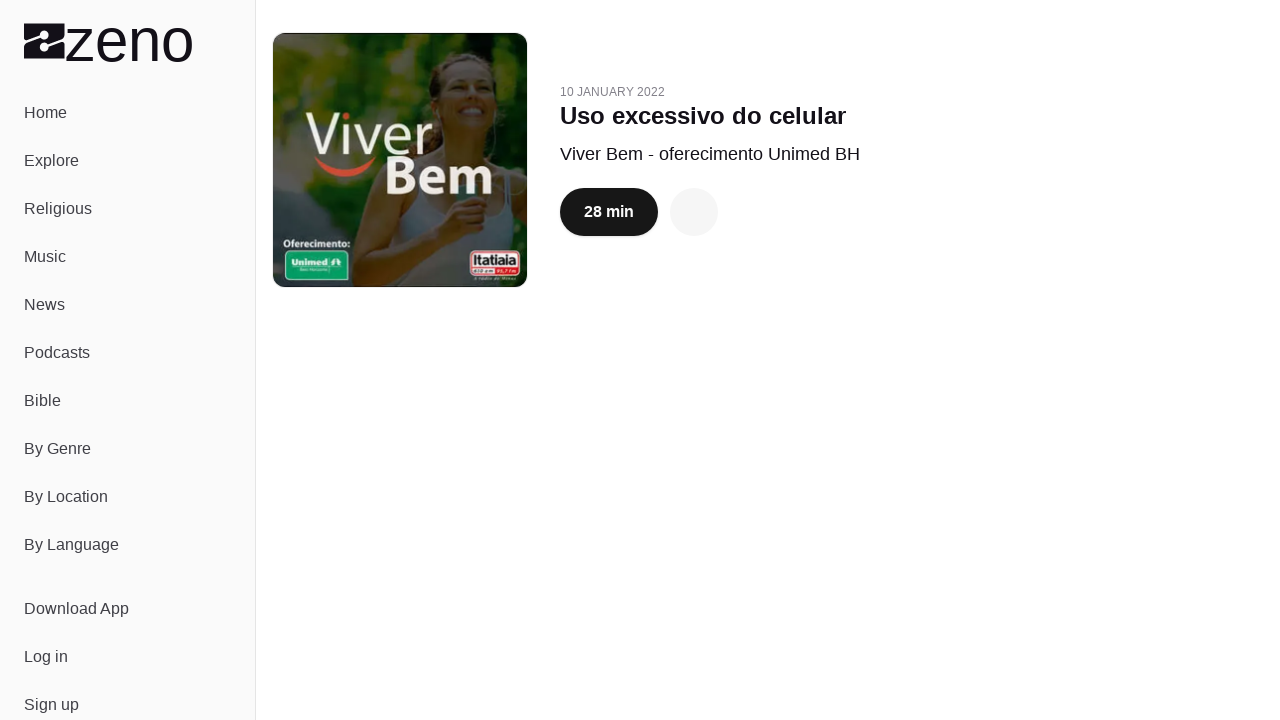

--- FILE ---
content_type: text/javascript; charset=utf-8
request_url: https://zeno.fm/_nuxt/D9-0Itkf.js
body_size: 1517
content:
import{d as x,a as n,g as y,e as S,h as p,t as m,n as v,b as s,i as B,f as E,aq as w,q as D,c as P,k as I,w as F,u as d,x as N,F as k}from"./m6Lm583B.js";import{_ as T}from"./DlAUqK2U.js";import{u as R}from"./C5bkI05E.js";import{u as U}from"./DPuq6gC-.js";import{u as $,g as z}from"./HS6g7MXU.js";const j={key:0,title:"Explicit content"},q=x({__name:"EpisodeMetadata",props:{publishedDate:{},duration:{},explicit:{type:Boolean},isTitle:{type:Boolean}},setup(e){return(c,t)=>{const a=B;return s(),n("div",{class:v(["flex items-center gap-2 text-xs text-zeno-text-light uppercase",{"md:justify-start justify-center":e.isTitle}])},[e.explicit?(s(),n("span",j,[p(a,{class:"inline",name:"material-symbols:explicit-rounded",size:"18"})])):y("",!0),S("span",null,m(e.publishedDate),1)],2)}}}),K=T(q,[["__scopeId","data-v-ff790ee0"]]),H={key:0},V={key:0},Z={key:0},M=x({__name:"EpisodePlaybackButton",props:{podcast:{},episode:{},isBase:{type:Boolean,default:!1}},setup(e){const{toast:c}=R(),t=E(),a=U(),{proxy:f}=w(),l=D(!1),b=P(()=>t.media?.id===e.episode.id),g=P(()=>b.value&&(t.isPlaying||a.isAdPlaying)),A=async o=>{const r={contentId:e.podcast.id,contentName:e.podcast.title,contentLanguage:e.podcast.language,contentEpisode:e.episode.title},i=new URLSearchParams;return Object.entries(r).forEach(([h,u])=>{u!=null&&i.append(h,String(u))}),await a.loadAd(o+"&"+i.toString())},C=async()=>{if(b.value){f.dataLayer.push({event:"playback_interaction",playback_action:"resume",content_group:e.podcast.external?"Third Party Podcasts":"Zeno Podcasts"}),a.hasAd?a.play():t.play();return}l.value=!0,t.isLoading=!0,f.dataLayer.push({event:"playback_interaction",playback_action:"play",content_group:e.podcast.external?"Third Party Podcasts":"Zeno Podcasts"}),t.pause(),a.pause(),a.reset();try{const o=e.podcast.vastAdTagURL?await A(e.podcast.vastAdTagURL):!1;t.media={id:e.episode.id,podcastId:e.podcast.id,title:e.episode.title,subTitle:e.podcast.title,logo:e.episode.logo,route:e.podcast.route,source:e.episode.mediaUrl,sourceType:"file",mediaType:"episode"},o?a.play():t.play()}catch(o){console.error("Playback error:",o),c({title:"Error",description:"An error occurred while trying to play the episode.",variant:"destructive"})}finally{l.value=!1,t.isLoading=!1}},L=()=>{f.dataLayer.push({event:"playback_interaction",playback_action:"pause",content_group:e.podcast.external?"Third Party Podcasts":"Zeno Podcasts"}),a.isAdPlaying?a.pause():t.pause()};return(o,r)=>{const i=B,h=N;return s(),I(h,{disabled:d(l),class:v([[e.isBase?"btn-playback-main":"btn-playback-list",e.isBase&&d(g)?"bg-zeno-dark":""],"btn-playback"]),variant:e.isBase?"default":"secondary",onClick:r[0]||(r[0]=u=>d(g)?L():C())},{default:F(()=>[d(l)?(s(),n(k,{key:0},[p(i,{class:"animate-spin",name:"mingcute:loading-3-fill",size:e.isBase?30:24},null,8,["size"]),e.episode.duration?.length?(s(),n("span",H,m(e.episode.duration),1)):y("",!0)],64)):d(g)?(s(),n(k,{key:1},[p(i,{name:"ic:round-pause",size:e.isBase?30:24},null,8,["size"]),e.episode.duration?.length?(s(),n("span",V,m(e.episode.duration),1)):y("",!0)],64)):(s(),n(k,{key:2},[p(i,{name:"ic:round-play-arrow",size:e.isBase?30:24},null,8,["size"]),e.episode.duration?.length?(s(),n("span",Z,m(e.episode.duration),1)):y("",!0)],64))]),_:1},8,["disabled","class","variant"])}}}),X=T(M,[["__scopeId","data-v-58f74436"]]);function Y(e){return $(`/api/podcasts/${e}`,{key:`podcast-${e}`,getCachedData:z},"$rkhH6ftkeD")}function _(e,c){return $(`/api/podcasts/${e}/episodes/${c}`,{key:`episode-${c}`,getCachedData:z},"$QeylIFHnWb")}export{K as _,X as a,_ as b,Y as u};
